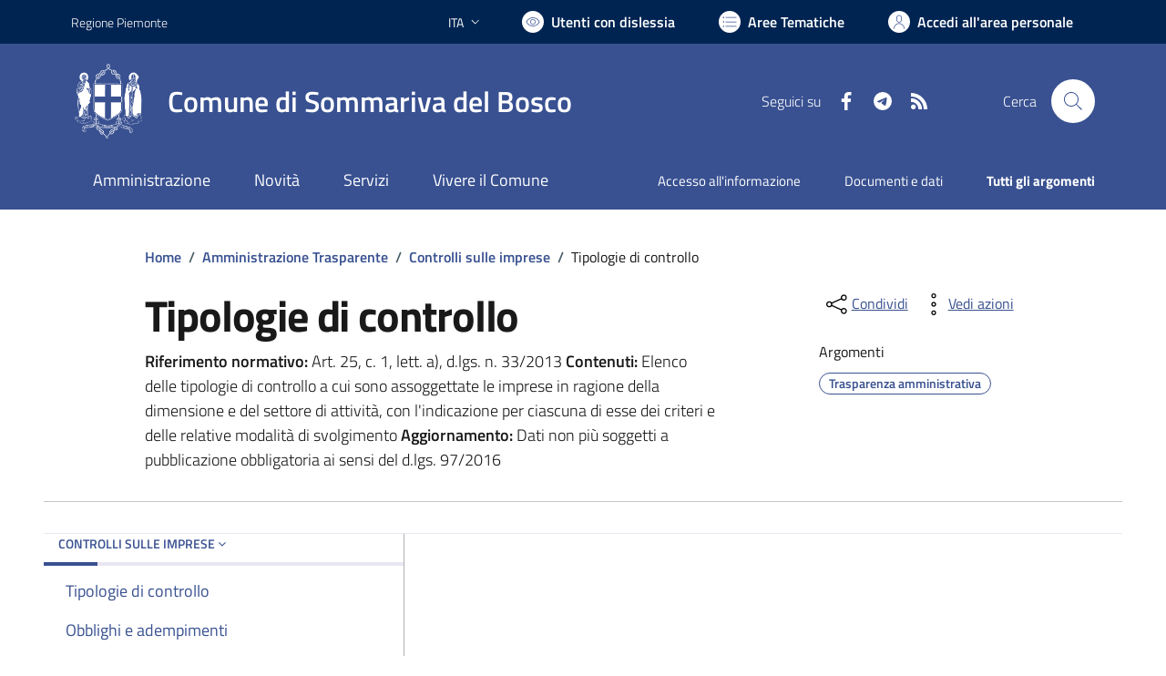

--- FILE ---
content_type: text/html; charset=utf-8
request_url: https://comune.sommarivadelbosco.cn.it/services/v1/ashx_master/carica_random_ricerca.ashx
body_size: 573
content:

						<li role='listitem'>
							<a href='/servizi/faq/31/Richiedere-una-autenticazione-copie'>
								Richiedere una autenticazione copie
							</a>
						</li>
						<li role='listitem'>
							<a href='/servizi/faq/49/Cambio-di-residenza'>
								Cambio di residenza
							</a>
						</li>
						<li role='listitem'>
							<a href='/servizi/faq/36/Richiedere-l-27estratto-di-nascita'>
								Richiedere l'estratto di nascita
							</a>
						</li>
						<li role='listitem'>
							<a href='/servizi/faq/41/Richiedere-il-certificato-di-iscrizione-alle-liste-elettorali'>
								Richiedere il certificato di iscrizione alle liste elettorali
							</a>
						</li>